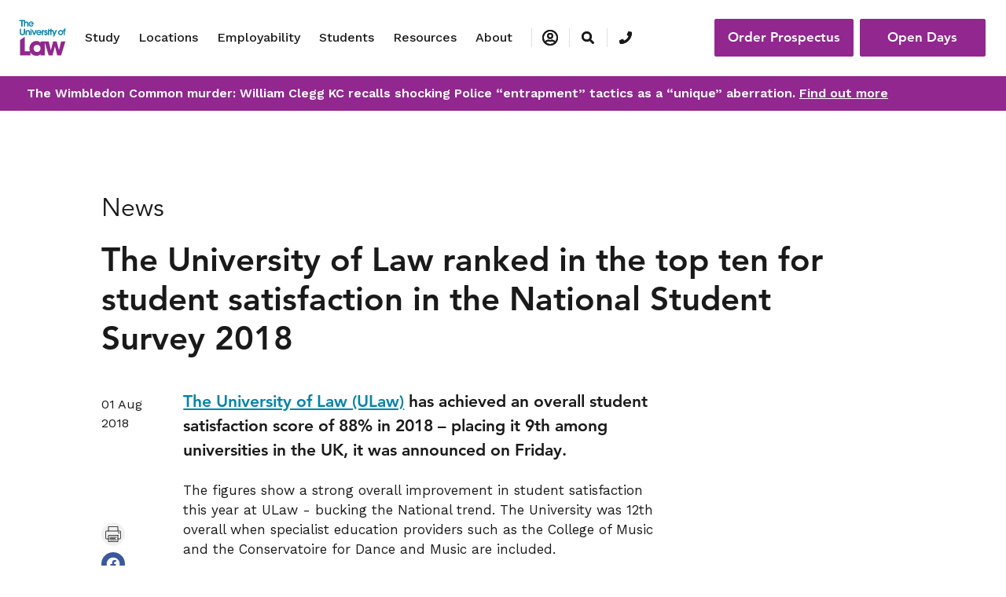

--- FILE ---
content_type: text/html; charset=utf-8
request_url: https://www.law.ac.uk/about/press-releases/the-university-of-law-ranked-in-the-top-ten-for-student-satisfaction-in-the-national-student-survey-2018/
body_size: 11248
content:

<!DOCTYPE html>
<html lang="en">
<head>
    <meta http-equiv="X-UA-Compatible" content="IE=edge" />
    <link rel="preconnect" href="https://vimeo.com/" />
    <link rel="preconnect" href="https://cdn.cookielaw.org" />
    <script src="/cdn-cgi/scripts/7d0fa10a/cloudflare-static/rocket-loader.min.js" data-cf-settings="ee23862489b480a7e604dba3-|49"></script><link rel="preload" as="style" onload="this.rel = 'stylesheet'" href='https://fonts.googleapis.com/css?family=Work+Sans:400,500,600&display=swap' />
    <link rel="preload" as="font" type="font/woff2" crossorigin="anonymous" href="/assets/fonts/1475508/065a6b14-b2cc-446e-9428-271c570df0d9.woff2" />
    <link rel="preload" as="font" type="font/woff2" crossorigin="anonymous" href="/assets/fonts/1475544/d513e15e-8f35-4129-ad05-481815e52625.woff2" />
    <link rel="stylesheet" href="/css/main.css?v=0.1.90">
    <link rel="stylesheet" href="/css/custom.css?v=0.1.90">
    <meta name="description" content="The University of Law has achieved an overall student satisfaction score of 88% in 2018 – placing it 9th among universities in the UK.">
        <link rel="canonical" href="https://www.law.ac.uk/about/press-releases/the-university-of-law-ranked-in-the-top-ten-for-student-satisfaction-in-the-national-student-survey-2018/" />
    <meta name="viewport" content="width=device-width,initial-scale=1">
    <title>Student satisfaction in 2018 | ULaw ranked in the top ten</title>
    <link rel="apple-touch-icon" sizes="57x57" href="/favicon/apple-icon-57x57.png">
    <link rel="apple-touch-icon" sizes="60x60" href="/favicon/apple-icon-60x60.png">
    <link rel="apple-touch-icon" sizes="72x72" href="/favicon/apple-icon-72x72.png">
    <link rel="apple-touch-icon" sizes="76x76" href="/favicon/apple-icon-76x76.png">
    <link rel="apple-touch-icon" sizes="114x114" href="/favicon/apple-icon-114x114.png">
    <link rel="apple-touch-icon" sizes="120x120" href="/favicon/apple-icon-120x120.png">
    <link rel="apple-touch-icon" sizes="144x144" href="/favicon/apple-icon-144x144.png">
    <link rel="apple-touch-icon" sizes="152x152" href="/favicon/apple-icon-152x152.png">
    <link rel="apple-touch-icon" sizes="180x180" href="/favicon/apple-icon-180x180.png">
    <link rel="icon" type="image/png" sizes="192x192" href="/favicon/android-icon-192x192.png">
    <link rel="icon" type="image/png" sizes="32x32" href="/favicon/favicon-32x32.png">
    <link rel="icon" type="image/png" sizes="96x96" href="/favicon/favicon-96x96.png">
    <link rel="icon" type="image/png" sizes="16x16" href="/favicon/favicon-16x16.png">
    <link rel="manifest" href="/favicon/manifest.json">
    <meta name="msapplication-TileColor" content="#ffffff">
    <meta name="msapplication-TileImage" content="/favicon/ms-icon-144x144.png">
    <meta name="theme-color" content="#ffffff">
    

                <script type="application/ld+json">
                            {"mainEntityOfPage":{"@id":"https://www.law.ac.uk/about/press-releases/the-university-of-law-ranked-in-the-top-ten-for-student-satisfaction-in-the-national-student-survey-2018/","@type":"WebPage"},"headline":"The University of Law ranked in the top ten for student satisfaction in the National Student Survey 2018","description":"The University of Law has achieved an overall student satisfaction score of 88% in 2018 – placing it 9th among universities in the UK.","author":{"name":"University of Law","@type":"Organization"},"publisher":{"logo":{"url":"https://www.law.ac.uk/assets/img/navigation/ulaw-logo.svg","@type":"ImageObject"},"name":"University of Law","@type":"Organization"},"datePublished":"2018-08-01","dateModified":"2019-08-21","@context":"https://schema.org","@type":"NewsArticle"}
                </script>
                <script type="application/ld+json">
                            {"itemListElement":[{"position":1,"name":"Home","item":"https://www.law.ac.uk/","@type":"ListItem"},{"position":2,"name":"About","item":"https://www.law.ac.uk/about/","@type":"ListItem"},{"position":3,"name":"Press Releases","item":"https://www.law.ac.uk/about/press-releases/","@type":"ListItem"},{"position":4,"name":"The University of Law ranked in the top ten for student satisfaction in the National Student Survey 2018","item":"https://www.law.ac.uk/about/press-releases/the-university-of-law-ranked-in-the-top-ten-for-student-satisfaction-in-the-national-student-survey-2018/","@type":"ListItem"}],"@context":"https://schema.org","@type":"BreadcrumbList"}
                </script>


    

    <script src="https://code.jquery.com/jquery-3.5.1.min.js" integrity="sha256-9/aliU8dGd2tb6OSsuzixeV4y/faTqgFtohetphbbj0=" crossorigin="anonymous" defer type="ee23862489b480a7e604dba3-text/javascript"></script>
            <!-- Cookie Consent Notice -->
            <script src="https://cdn.cookielaw.org/scripttemplates/otSDKStub.js" type="ee23862489b480a7e604dba3-text/javascript" charset="UTF-8" data-domain-script="a21fd0ae-d07e-45ae-99f4-192bfcb30430" defer></script>
            <script type="ee23862489b480a7e604dba3-text/javascript">
                function OptanonWrapper() { }
            </script>

    
    <script type="text/plain" class="optanon-category-C0004">
        (function (i, n, f, t, y, x, z) {
            y = i._its = function () { return y.queue.push(arguments) }; y.version = '2.0'; y.queue = []; z = n.createElement(f); z.async = !0; z.src = t; x = n.getElementsByTagName(f)[0]; x.parentNode.insertBefore(z, x)
        })(window, document, 'script', 'https://script.infinity-tracking.com/infinitytrack.js?i=18332');
        window._its('init', '18332');
        window._its('track');
    </script>
    <script src="/js/app.js?v=0.1.90" defer type="ee23862489b480a7e604dba3-text/javascript"></script>
</head>
<body class="pressreleasepage">
        <!-- Google Tag Manager (noscript) -->
        <noscript>
            <iframe src="https://www.googletagmanager.com/ns.html?id=GTM-TGFBGLM"
                    height="0" width="0" style="display:none;visibility:hidden"></iframe>
        </noscript>
        <!-- End Google Tag Manager (noscript) -->




<section class="navigation navigation--main bg-color--ulaw-white">
    <div class="container-fluid">
        <nav class="navbar navbar-expand-lg bg-color--ulaw-white" data-nav-root>
            <!-- logo section -->
            <a class="navbar-brand" href="/" data-brand>
                <img src="/assets/img/navigation/ulaw-logo.svg" alt="logo">
            </a>
            <div class="nav-buttons--action d-flex">
                <button class="navbar-toggler navbar-toggler--search-mobile mr-2" type="button" aria-label="Nav search" data-trigger data-class-to-trigger="nav-search--visible" data-target="html">
                    <i class="fas fa-search"></i>
                </button>
                <button class="navbar-toggler collapsed" type="button" data-toggle="collapse" data-target="#nav-links" aria-controls="nav-links" aria-expanded="false" aria-label="Toggle navigation">
                    Menu <i class="fas fa-bars ml-2"></i>
                </button>
            </div>
            <div class="collapse navbar-collapse position-relative" id="nav-links" data-nav>
                <!-- menu option -->
                <ul class="navbar-nav" data-piority-nav>
                        <li class="nav-item collapsed" data-priority-item data-overlay-toggler data-toggle="collapse" data-target="#nav-study" aria-expanded="false">
                            <a class="nav-link" href="/study/ ">Study</a><!-- secondary nav -->
<div class="nav-dropdown row collapse nav-dropdown--promo" id="nav-study">
    <div class="nav-dropdown__left">
        <div class="block  menulistblock  ">    <div class="nav-dropdown__title">Study with us</div>
    <ul>
            <li><a href="/study/undergraduate/">Undergraduate Courses</a></li>
            <li><a href="/study/postgraduate/">Postgraduate Courses</a></li>
            <li><a href="/study/postgraduate/sqe/">SQE Courses</a></li>
            <li><a href="/study/online/">Online Courses</a></li>
            <li><a href="/study/undergraduate/course-fees-and-funding/">Undergraduate Fees and Funding</a></li>
            <li><a href="/study/postgraduate/course-fees-and-funding/">Postgraduate Fees and Funding</a></li>
            <li><a href="/study/scholarships-bursaries/">Scholarships and Bursaries</a></li>
            <li><a href="/study/study-modes/">Study Modes</a></li>
            <li><a href="/study/legal-training/">Professional Legal Training</a></li>
            <li><a href="/study/apprenticeships/">Apprenticeships</a></li>
            <li><a href="/study/higher-rights-of-audience-assessment/">Higher Rights Assessment</a></li>
            <li><a href="/study/postgraduate/continue-your-studies/">Continuing Your Studies</a></li>
    </ul>
       </div>

        <div class="nav-dropdown__sublink">

    <a href="/study/" class="btn--link btn--black" title="Go to Study" role="button"><span>Go to Study</span> <i class="arrow"></i></a>

        </div>
    </div>
        <div class="nav-dropdown__right">
            <div class="block  menupromoblock  "><ul></ul>
<div class="nav-dropdown__promo">
        <img src="/globalassets/01.-global-assets/08.-headerfooter/header_20250319_open-days-promo_cont-hb.jpg?width=424&amp;format=webp" alt="Open Days" title="Open Days" class="content-push__image img-fluid" />

    <p><a href="/open-days/">Open Days</a></p>
<p>&nbsp;</p>
<p><a href="/law-and-more/">Law and so much more</a></p>
<p>&nbsp;</p>
<p><a href="/study/business/">Discover more about our Business School</a></p>
<p>&nbsp;</p>
<p><a href="/study/psychology/">Discover our Psychology courses</a></p>
<p>&nbsp;</p>
</div>
<div class="nav-dropdown__sublink">
</div></div>
        </div>
</div>



                        </li>
                        <li class="nav-item collapsed" data-priority-item data-overlay-toggler data-toggle="collapse" data-target="#nav-locations" aria-expanded="false">
                            <a class="nav-link" href="/locations/ ">Locations</a><!-- secondary nav -->


<div class="nav-dropdown row collapse" id="nav-locations">
    <div class="nav-dropdown__left">
            <div class="block  menulistblock  ">    <div class="nav-dropdown__title">Campuses</div>
    <ul>
            <li><a href="/locations/birmingham/">Birmingham</a></li>
            <li><a href="/locations/bristol/">Bristol</a></li>
            <li><a href="/locations/leeds/">Leeds</a></li>
            <li><a href="/locations/london/">London</a></li>
            <li><a href="/locations/manchester/">Manchester</a></li>
            <li><a href="/locations/nottingham/">Nottingham</a></li>
            <li><a href="/locations/online/">ULaw Online</a></li>
            <li><a href="/locations/hong-kong/">Hong Kong</a></li>
    </ul>
       </div>
        
        <div class="nav-dropdown__sublink">
    <a href="/locations/" class="btn--link btn--black" title="View all locations" role="button"><span>View all locations</span> <i class="fas fa-arrow-right"></i></a>
        </div>
    </div>
    <div class="nav-dropdown__right">
        <div class="block  menulistblock  ">    <div class="nav-dropdown__title">ULaw@</div>
    <ul>
            <li><a href="/locations/berlin/">GISMA Business School Berlin</a></li>
            <li><a href="/locations/newcastle/">Newcastle University</a></li>
            <li><a href="/locations/oxford/">Oxford Brookes University</a></li>
            <li><a href="/locations/egham/">Royal Holloway</a></li>
            <li><a href="/locations/hamburg/">The University of Europe for Applied Sciences (UE)</a></li>
            <li><a href="/locations/chester/">University of Chester</a></li>
            <li><a href="/locations/norwich/">University of East Anglia</a></li>
            <li><a href="/locations/exeter/">University of Exeter</a></li>
            <li><a href="/locations/hull/">University of Hull</a></li>
            <li><a href="/locations/liverpool/">University of Liverpool</a></li>
            <li><a href="/locations/reading/">University of Reading</a></li>
            <li><a href="/locations/sheffield/">University of Sheffield</a></li>
            <li><a href="/locations/southampton/">University of Southampton</a></li>
    </ul>
       </div>

        <div class="nav-dropdown__sublink">
        </div>
    </div>
</div>

                        </li>
                        <li class="nav-item collapsed" data-priority-item data-overlay-toggler data-toggle="collapse" data-target="#nav-employability" aria-expanded="false">
                            <a class="nav-link" href="/employability/ ">Employability</a><!-- secondary nav -->
<div class="nav-dropdown row collapse nav-dropdown--promo" id="nav-employability">
    <div class="nav-dropdown__left">
        <div class="block  menulistblock  ">    <div class="nav-dropdown__title">Careers and Employability</div>
    <ul>
            <li><a href="/employability/support-for-students/">Support for Students</a></li>
            <li><a href="/employability/support-for-alumni/">Support for Alumni</a></li>
            <li><a href="/employability/support-for-employers/">Support for Employers</a></li>
            <li><a href="/employability/employment-promise/">Our Employment Promise</a></li>
    </ul>
       </div>

        <div class="nav-dropdown__sublink">

    <a href="/employability/" class="btn--link btn--black" title="Go to Employability" role="button"><span>Go to Employability</span> <i class="arrow"></i></a>

        </div>
    </div>
        <div class="nav-dropdown__right">
            <div class="block  menupromoblock  "><ul></ul>
<div class="nav-dropdown__promo">
        <img src="/globalassets/01.-global-assets/08.-headerfooter/header_20200206_career_promo_cont-hb.jpg?width=424&amp;format=webp" alt="Students working together" title="Career pathway selector" class="content-push__image img-fluid" />

    <p>Try our new Career Finder tool.<strong><br /></strong></p>
<p>&nbsp;</p>
</div>
<div class="nav-dropdown__sublink">
    <a href="/employability/career-finder/" class="btn--link btn--purple" role="button"><span>Find your career</span> <i class="fas fa-arrow-right"></i></a>
</div></div>
        </div>
</div>



                        </li>
                        <li class="nav-item collapsed" data-priority-item data-overlay-toggler data-toggle="collapse" data-target="#nav-students" aria-expanded="false">
                            <a class="nav-link" href="/students/ ">Students</a><!-- secondary nav -->
<div class="nav-dropdown row collapse nav-dropdown--promo" id="nav-students">
    <div class="nav-dropdown__left">
        <div class="block  menulistblock  ">    <div class="nav-dropdown__title">Student Services</div>
    <ul>
            <li><a href="/students/support/">Student Support</a></li>
            <li><a href="/students/cost-of-living/">Financial Support</a></li>
            <li><a href="/students/accommodation/">Accommodation</a></li>
            <li><a href="/students/international/">International Students</a></li>
            <li><a href="/students/student-life/">Student Life</a></li>
            <li><a href="/students/unibuddy/">Chat to a Current Student</a></li>
            <li><a href="/graduation/">Graduation</a></li>
            <li><a href="/open-days/">Open Days</a></li>
    </ul>
       </div>

        <div class="nav-dropdown__sublink">

    <a href="/students/" class="btn--link btn--black" title="Go to Students" role="button"><span>Go to Students</span> <i class="arrow"></i></a>

        </div>
    </div>
        <div class="nav-dropdown__right">
            <div class="block  menupromoblock  "><ul></ul>
<div class="nav-dropdown__promo">
        <img src="/globalassets/01.-global-assets/08.-headerfooter/header_20200206_international-students_promo_cont-hb.jpg?width=424&amp;format=webp" alt="International student looking at smart phone" title="International support" class="content-push__image img-fluid" />

    <p>Moving to a new country can be daunting. We make sure you feel welcome.<strong><br /></strong></p>
<p>&nbsp;</p>
</div>
<div class="nav-dropdown__sublink">
    <a href="/students/international/" class="btn--link btn--purple" title="International support" role="button"><span>International support</span> <i class="fas fa-arrow-right"></i></a>
</div></div>
        </div>
</div>



                        </li>
                        <li class="nav-item collapsed" data-priority-item data-overlay-toggler data-toggle="collapse" data-target="#nav-resources" aria-expanded="false">
                            <a class="nav-link" href="/resources/ ">Resources</a><!-- secondary nav -->
<div class="nav-dropdown row collapse nav-dropdown--promo" id="nav-resources">
    <div class="nav-dropdown__left">
        <div class="block  menulistblock  ">    <ul>
            <li><a href="/resources/blog/">Our Blog</a></li>
            <li><a href="/resources/information-for-parents-and-guardians/">Information for Parents and Guardians</a></li>
            <li><a href="/resources/podcasts/">Podcasts</a></li>
            <li><a href="/prospectus/">Prospectus</a></li>
            <li><a href="/resources/schools-and-colleges/">Schools and Colleges</a></li>
            <li><a href="/ultra/">Tech Research Academy</a></li>
            <li><a href="/about/quality-of-teaching/">Quality of Teaching</a></li>
            <li><a href="/resources/verdict/">Verdict Magazine</a></li>
    </ul>
       </div>

        <div class="nav-dropdown__sublink">

    <a href="/resources/" class="btn--link btn--black" title="Go to Resources" role="button"><span>Go to Resources</span> <i class="arrow"></i></a>

        </div>
    </div>
        <div class="nav-dropdown__right">
            <div class="block  menupromoblock  "><ul></ul>
<div class="nav-dropdown__promo">
        <img src="/globalassets/01.-global-assets/08.-headerfooter/header_20200206_career_promo_cont-hb.jpg?width=424&amp;format=webp" alt="Students working together" title="Career pathway selector" class="content-push__image img-fluid" />

    <p>Try our new career pathway selector<strong>.<br /></strong></p>
<p>&nbsp;</p>
</div>
<div class="nav-dropdown__sublink">
    <a href="/employability/career-finder/" class="btn--link btn--purple" role="button"><span>Find your career</span> <i class="fas fa-arrow-right"></i></a>
</div></div>
        </div>
</div>



                        </li>
                        <li class="nav-item collapsed" data-priority-item data-overlay-toggler data-toggle="collapse" data-target="#nav-about" aria-expanded="false">
                            <a class="nav-link" href="/about/ ">About</a><!-- secondary nav -->
<div class="nav-dropdown row collapse nav-dropdown--promo" id="nav-about">
    <div class="nav-dropdown__left">
        <div class="block  menulistblock  ">    <ul>
            <li><a href="/about/alumni/">Alumni</a></li>
            <li><a href="/about/diversity-and-inclusion/">Equality, Diversity and Inclusion</a></li>
            <li><a href="/about/management-and-governance/">Governance</a></li>
            <li><a href="/students/support/preventing-and-addressing-harassment-and-sexual-misconduct/">Harassment and Sexual Misconduct</a></li>
            <li><a href="/about/history-and-heritage/">History and Heritage</a></li>
            <li><a href="https://careers.law.ac.uk/">Job Vacancies</a></li>
            <li><a href="/about/press-releases/">Media Centre</a></li>
            <li><a href="/about/our-advisory-boards/">Our Advisory Boards</a></li>
            <li><a href="/about/academic-model/">Pedagogy With Purpose</a></li>
            <li><a href="/about/sustainability/">Sustainability</a></li>
    </ul>
       </div>

        <div class="nav-dropdown__sublink">

    <a href="/about/" class="btn--link btn--black" title="Go to about" role="button"><span>Go to About</span> <i class="arrow"></i></a>

        </div>
    </div>
        <div class="nav-dropdown__right">
            <div class="block  menupromoblock  "><ul></ul>
<div class="nav-dropdown__promo">
        <img src="/globalassets/01.-global-assets/08.-headerfooter/header_20250331_sqe_promo_cont-hb.jpg?width=424&amp;format=webp" alt="SQE" title="SQE" class="content-push__image img-fluid" />

    <p class="image-header__title">Understanding the SQE and what it means for me.</p>
<p class="image-header__title">&nbsp;</p>
</div>
<div class="nav-dropdown__sublink">
    <a href="/study/postgraduate/sqe/" class="btn--link btn--purple" role="button"><span>Discover more</span> <i class="fas fa-arrow-right"></i></a>
</div></div>
        </div>
</div>



                        </li>
                </ul>
                <ul class="navbar-nav" data-secondary-nav>
                    <li class="nav-item nav-item--more d-none" data-nav-more data-overlay-toggler>
                        <div class="nav-link collapsed"><span>More</span><i class="fas fa-chevron-down ml-1"></i></div>
                        <ul class="nav-dropdown nav-dropdown--more" data-nav-more-drop></ul>
                    </li>
                    <li class="nav-item nav-item--login collapsed" data-toggle="collapse" data-target="#nav-login" data-nav-login data-overlay-toggler>
                        <div class="nav-link collapsed">
                            <span class="d-block d-lg-none">Login</span>
                            <i class="d-none d-lg-block far fa-user-circle"></i>
                        </div>
                        <div class="nav-dropdown nav-dropdown--single collapse" id="nav-login">
                            <div class="nav-dropdown__single">
                                <ul>
                                            <li><a href="https://cc.law.ac.uk/Personal/Authentication/Login.aspx?ReturnUrl=%2fPersonal%2f">Personal Login</a></li>
                                            <li><a href="https://law.accessplanit.com/accessplan/startpage.aspx?redirecturl=%2faccessplan%2fADK%2fFrameworks%2fSBAdmin2%2fDefault.aspx">Professional Development Login</a></li>
                                            <li><a href="https://elite.law.ac.uk/">ELITE</a></li>
                                            <li><a href="https://mail.office365.com/">University E-Mail</a></li>
                                </ul>
                                <div class="nav-dropdown__sublink"></div>
                            </div>
                        </div>
                    </li>
                    <li class="nav-item nav-item--search collapsed d-none d-lg-block" data-nav-search>
                        <div class="nav-link" aria-label="Nav search" data-trigger data-class-to-trigger="nav-search--visible" data-target="html">
                            <i class="fas fa-search"></i>
                        </div>
                    </li>
                    <li class="nav-item nav-item--phone collapsed" data-nav-phone data-overlay-toggler>
                            <div class="nav-link">
                                <i class="fas fa-phone mr-1"></i>
                                <div class="d-inline d-lg-none d-xxl-block ml-2" data-nav-phone-number>
                                        <a href="tel:+44(0)1483216000">
                                            <u>+44 (0)1483 216 000</u>
                                        </a>
                                </div>
                            </div>
                            <div class="nav-dropdown nav-dropdown--phone d-none d-lg-block" id="">
                                <div class="nav-dropdown__phone">
                                    <span clas="small-font">Talk to us</span>
                                    <i class="fas fa-phone mr-1 ml-1"></i>
                                    <span class="font-weight--semibold">
                                            <a href="tel:+44(0)1483216000">
                                                <u>+44 (0)1483 216 000</u>
                                            </a>
                                    </span>
                                </div>
                            </div>
                    </li>
                </ul><!-- menu option ends-->
            </div>
            <div class="nav-buttons--link" data-navbar-buttons>
                <div data-nav-phone-mobile></div>
                    <div class="nav-buttons--link-primary">
                            <a class="btn-primary btn--purple mr-lg-2" href="/prospectus/" role="button">Order Prospectus</a><a class="btn-primary btn--purple mt-1 mt-lg-0" href="/open-days/" role="button">Open Days</a>
                    </div>
            </div>
        </nav>
    </div>
    <div class="nav-search">
        <div class="nav-search__content">
            <div class="container-fluid container-fluid--wide">
                <div class="nav-search__top">
                    <a class="navbar-brand" href="/" data-brand><img src="/assets/img/navigation/ulaw-logo.svg" alt="logo"></a>
                    <div class="nav-search__close" data-trigger data-class-to-trigger="nav-search--visible" data-target="html"><span>Close</span> <i class="fal fa-times ml-2"></i></div>
                </div>
            </div>
            <div class="container-fluid">
                <div class="nav-search__bottom py-medium">
                    <div class="row">
                        <div class="col-lg-10 offset-lg-1">
                            <form class="form" method="get" action="/search-page/">
                                <div class="form-group"><label for="navSearchInput">Search</label> <input type="text" class="form-control" id="navSearchInput" name="navSearchInput" placeholder='Try "LPC"'></div><button type="submit" value="index" class="btn btn-primary btn--purple ml-3"><i class="fas fa-search"></i></button>
                            </form>
                        </div>
                    </div>
                </div>
            </div>
        </div>
    </div>
</section>
<div class="nav-overlay" data-navigation-overlay></div>

<div style="background-color:#91278f;color:white; padding:10px">
    <div class="container-fluid">
        <div class="row col-lg-12">
            <strong>The Wimbledon Common murder: William Clegg KC recalls shocking Police “entrapment” tactics as a “unique” aberration.&nbsp;<a style="color:#fff; text-decoration:underline" href="https://www.law.ac.uk/about/press-releases/inside-the-case-william-clegg/" >Find out more</a></strong>
        </div>
    </div>
</div>






    <div class="main">
        




<header class="image-header image-header--no-image">
    <div class="container-fluid">
        <div class="row">
            <div class="col-12 col-md-10 col-lg-9 offset-md-1">
                <div class="image-header__text">
                    <h4 class="image-header__tag">News</h4>
                    <h1 class="image-header__title">The University of Law ranked in the top ten for student satisfaction in the National Student Survey 2018</h1>
                </div>
            </div>
        </div>
    </div>
</header>


<article class="article container-fluid">
    <section>
        <div class="row">
            <div class="col-lg-12 col-xl-1 offset-md-1 d-sm-flex d-xl-block mb-4">
                <!-- date & time optional to remove -->
                <div class="article__date-time mt-md-2">
                    <section>
                        <div>01 Aug 2018</div>
                    </section>
                </div><!-- date & time end -->
                <!-- social optional to remove -->
                    <div class="share share--vertical">
                        <div class="share--print" onclick="if (!window.__cfRLUnblockHandlers) return false; window.print()" data-cf-modified-ee23862489b480a7e604dba3-=""><img src="/assets/img/icons/black/print.svg" alt="Print"></div>
                        <a class="share--facebook" href="https://www.facebook.com/sharer/sharer.php?u=https%3a%2f%2fwww.law.ac.uk%2fabout%2fpress-releases%2fthe-university-of-law-ranked-in-the-top-ten-for-student-satisfaction-in-the-national-student-survey-2018%2f&display=popup&ref=plugin&src=share_button" onclick="if (!window.__cfRLUnblockHandlers) return false; return !window.open(this.href, 'Facebook', 'width=640,height=580')" target="_blank" title="Share on Facebook" data-cf-modified-ee23862489b480a7e604dba3-=""><img src="/assets/img/icons/white/facebook.svg" alt="Facebook"></a>
                        <a class="share--twitter" href="https://twitter.com/share?url=https%3a%2f%2fwww.law.ac.uk%2fabout%2fpress-releases%2fthe-university-of-law-ranked-in-the-top-ten-for-student-satisfaction-in-the-national-student-survey-2018%2f" onclick="if (!window.__cfRLUnblockHandlers) return false; window.open(this.href, 'Twitter', 'width=640,height=580')" target="_blank" title="Share on X" data-cf-modified-ee23862489b480a7e604dba3-=""><img src="/assets/img/icons/white/x.svg" alt="X"></a>
                        <a class="share--share" href="/cdn-cgi/l/email-protection#[base64]" title="Share via email link"><img src="/assets/img/icons/white/share.svg" alt="Share"></a>
                    </div>
            </div>
            <div class="col-md-10 col-lg-8 col-xl-6 offset-md-1 offset-xl-0">
                <!-- article__intro optional to remove -->
                <div class="article__intro">
                    <p><a href="/">The University of Law (ULaw)</a> has achieved an overall student satisfaction score of 88% in 2018 &ndash; placing it 9th among universities in the UK, it was announced on Friday.</p>
                </div><!-- article__intro optional to remove -->
                <div class="row">
                    <div class="col-12">
                        

<p>The figures show a strong overall improvement in student satisfaction this year at ULaw - bucking the National trend. The University was 12th overall when specialist education providers such as the College of Music and the Conservatoire for Dance and Music are included.</p>
<p>Taking action on student feedback over the last year has led to the University improving its NSS results across a range of key areas including teaching quality, academic support, organisation and management and the Student Voice.</p>
<p>The University was ranked in the top five of all Universities for explaining work to students, intellectually stimulating courses, contacting tutors when necessary, general advice and guidance and for running well-organised courses.</p>
<p>Professor Andrea Nollent, Vice-Chancellor and Chief Executive Officer of ULaw, said: &ldquo;At The University of Law we place huge value on student feedback and so we are naturally very pleased with this result. We constantly endeavour to provide high quality teaching that is focused on employability and ultimately equips our students with the skills they need to secure successful careers.</p>
<p>&ldquo;This result is testament to the efforts of our highly skilled and enthusiastic staff. They use their practical legal experience to deliver dynamic teaching that our students clearly value and enjoy."</p>
<p>Aimed at final-year undergraduates, the National Student Survey (NSS) is a widely recognised authoritative annual survey, that gathers opinions from students about their time in higher education; asking for honest feedback about what it has been like to study on their course, at their chosen institution.</p>
<p>The National Student Survey is commissioned by the Office for Students or OfS (formerly the Higher Education Funding Council for England or HEFCE) and has 27 questions relating to eight aspects of the student experience.</p>
<p>The 2018 NSS was open from 8 January to 30 April and collected anonymous responses from nearly three million students at 357 eligible institutions.</p>
<p>The results of the survey, conducted by Ipsos MORI, provide valuable information for prospective students, and help universities and colleges to further improve the education they provide.</p>
           

                    </div>
                    <!--col-md-10 ends-->
                </div>
                <!--row ends-->
            </div>
            <!--col-md-8 ends-->
        </div>
        <!--row ends-->
    </section>
</article>


    </div>


        <footer class="footer border-top pt-5">
            <div class="container-fluid">
                <div class="row footer__menu">
                    <div class="col-12 col-lg-2 offset-lg-1"><img class="footer__logo" src="/assets/img/navigation/ulaw-logo.svg" alt="logo"></div>
                    <div class="footer__social col-12 col-md-3 col-lg-2 mb-3">
                        <h5 class="font-weight--semibold text-small">Social</h5>
                        <ul class="list-unstyled text-small">
                                <li><a class="" href="https://www.instagram.com/u_law/"><img src="/assets/img/icons/black/instagram.svg" alt="Instagram">Instagram</a></li>
                                                                                        <li><a class="" href="https://www.youtube.com/channel/UCmI9RTBcjSld6c-wbOG3KuQ"><img src="/assets/img/icons/black/youtube.svg" alt="Youtube">YouTube</a></li>
                                                            <li><a class="" href="https://www.facebook.com/UniversityOfLaw/"><img src="/assets/img/icons/black/facebook.svg" alt="Facebook">Facebook</a></li>
                                                            <li><a class="" href="https://www.linkedin.com/school/the-university-of-law/"><img src="/assets/img/icons/black/linkedin.svg" alt="LinkedIn">Linkedin</a></li>
                                                            <li><a class="" href="https://www.tiktok.com/@theuniversityoflaw"><img src="/assets/img/icons/black/tiktok.svg" alt="TikTok">TikTok</a></li>
                        </ul>
                    </div>
                    <div class="footer__legals col-12 col-md-3 col-lg-2 mb-3">
                        <h5 class="font-weight--semibold text-small">Quick links</h5>
                        
                            <ul class="list-unstyled">
                                    <li class="">
                                        <a href="/about/contact/">Departmental Contacts</a>
                                    </li>
                                    <li class="">
                                        <a href="/legal/">Website Terms and Conditions</a>
                                    </li>
                                    <li class="">
                                        <a href="/student-terms-and-conditions/">Student Terms and Conditions</a>
                                    </li>
                                    <li class="">
                                        <a href="/about/legal-advice-for-the-public/">Legal Advice for the Public</a>
                                    </li>
                                    <li class="">
                                        <a href="/policies/">University Policies</a>
                                    </li>
                                    <li class="">
                                        <a href="/globalassets/13.-media--doc-repo/06.-about/pdf_about_strategic-plan.pdf">Our Strategic Plan</a>
                                    </li>
                                    <li class="">
                                        <a href="/about/finance-related-strategies-reports-and-statements/">Financial Statements</a>
                                    </li>
                                    <li class="">
                                        <a href="/legal/accessibility-statement/">Accessibility Statement</a>
                                    </li>
                                    <li class="">
                                        <a href="/globalassets/13.-media--doc-repo/08.-policies/pdf_policies_privacy-policy.pdf">Privacy Notice</a>
                                    </li>
                                    <li class="">
                                        <a href="/globalassets/13.-media--doc-repo/09.-legal/pdf_legal_anti-semitism-statement.pdf">Antisemitism Statement</a>
                                    </li>
                                    <li class="">
                                        <a href="/globalassets/13.-media--doc-repo/09.-legal/pdf_legal_modern-slavery-statement.pdf">Modern Slavery Statement</a>
                                    </li>
                                    <li class="">
                                        <a href="https://venuehire.law.ac.uk/">Room Hire</a>
                                    </li>
                                    <li class="">
                                        <a href="https://careers.law.ac.uk/">Job Vacancies</a>
                                    </li>
                            </ul>
                    </div>
                    <div class="col-12 col-md-6 col-lg-4 mb-3">
                        <div class="row">
                            <div class="col-12 col-md-12">
                                <h5 class="font-weight--semibold">Contact</h5>
                            </div>
                        </div>
                        <div class="row">
                            <div class="col-12 col-md-6">
                                <ul class="list-unstyled text-small">
                                        <li class="font-weight--semibold">UK</li>
                                                                            <li><a href="/cdn-cgi/l/email-protection#becdcacbdac7fed2dfc990dfdd90cbd5"><span class="__cf_email__" data-cfemail="afdcdbdacbd6efc3ced881cecc81dac4">[email&#160;protected]</span></a></li>
                                                                                <li><a href="tel:0800289997">0800 289 997</a></li>
                                </ul>
                            </div>
                            <div class="col-12 col-md-6">
                                <ul class="list-unstyled text-small">
                                        <li class="font-weight--semibold">International</li>
                                                                            <li><a href="/cdn-cgi/l/email-protection#daa9aeafbea39ab6bbadf4bbb9f4afb1"><span class="__cf_email__" data-cfemail="285b5c5d4c516844495f06494b065d43">[email&#160;protected]</span></a></li>
                                                                                <li><a href="tel:+441483216000">+44 (0) 1483 216 000</a></li>
                                </ul>
                            </div>
                        </div>
                    </div>
                </div>
                <div class="row mb-4">
                    <div class="footer__copyright col-12 col-lg-8 offset-lg-3 order-2 order-md-1 pt-3 pb-md-3"><p>&copy; 2026 <a href="/about/our-companies/">The University of Law</a>. All rights reserved.</p></div>
                    <div class="footer__cookies col-12 col-lg-8 offset-lg-3 order-1 order-md-2 pb-3 pt-md-3">
                        <div class="row align-items-center">
                            <div class="col col-12 col-md-6 order-2 order-md-1">
                                <!-- OneTrust Cookies Settings button start --> <a class="optanon-show-settings">Cookie Settings</a><!-- OneTrust Cookies Settings button end -->
                            </div>
                            <div class="col col-12 col-md-6 order-1 order-md-2 text-md-right">
                            </div>
                        </div>
                    </div>
                </div>
            </div>
        </footer>


    <script data-cfasync="false" src="/cdn-cgi/scripts/5c5dd728/cloudflare-static/email-decode.min.js"></script><script type="ee23862489b480a7e604dba3-text/javascript" src="https://dl.episerver.net/13.6.1/epi-util/find.js"></script>
<script type="ee23862489b480a7e604dba3-text/javascript">
if(FindApi){var api = new FindApi();api.setApplicationUrl('/');api.setServiceApiBaseUrl('/find_v2/');api.processEventFromCurrentUri();api.bindWindowEvents();api.bindAClickEvent();api.sendBufferedEvents();}
</script>

    <!-- Modal -->
    <div class="modal fade" id="modal-video" tabindex="-1" role="dialog" aria-labelledby="modal-video" aria-hidden="true">
        <button type="button" class="close" data-dismiss="modal" aria-label="Close"><span aria-hidden="true">&times;</span></button>
        <div class="modal-dialog" role="document">
            <div class="modal-content">
                <div style="padding:56.25% 0 0 0;position:relative;"><iframe src="" title="University of Law Video" style="position:absolute;top:0;left:0;width:100%;height:100%;" frameborder="0" allow="autoplay; fullscreen" allowfullscreen></iframe></div>
                
                <script type="ee23862489b480a7e604dba3-text/javascript" id="gtm-vimeo-tracking" defer>
                    !function (e, t, n) { "use strict"; if (!navigator.userAgent.match(/MSIE [678]\./gi)) { var r = function (e) { var n, r = (e = e || {}).name || "dataLayer", a = e.name || t.GoogleAnalyticsObject || "ga", c = { gtm: function (e, t) { n.push({ event: "vimeoTrack", attributes: { videoAction: e, videoName: t } }) }, cl: function (e, n) { t._gaq.push(["_trackEvent", "Videos", e, n]) }, ua: function (e, n) { t[a]("send", "event", "Videos", e, n) } }; switch (e.type) { case "gtm": n = t[r] = t[r] || []; break; case "ua": t[a] = t[a] || function () { (t[a].q = t[a].q || []).push(arguments) }, t[a].l = +new Date; break; case "cl": t._gaq = t._gaq || []; break; default: s(t[r]) ? a && !s(t[a]) ? e.type = "ua" : s(t._gaq) || s(t._gaq.push) || (e.type = "cl") : (e.type = "gtm", n = t[r] = t[r] || []) }return c[e.type] }((n = function (e) { e = function () { var e, t, n, r = [].slice.call(arguments), a = r.shift(); for (n = 0; n < r.length; n++)for (t in e = r[n]) a[t] = e[t]; return a }({}, { events: { Play: !0, Pause: !0, "Watch to End": !0 }, percentages: { each: [], every: [] } }, e), u(["each", "every"], function (n) { var r = e.percentages[n]; i(r) || (r = [r]), r && (e.percentages[n] = function (e, n) { if (Array.prototype.map_) return e.map.call(e, n); var r = []; return u(e, function (e, a, c) { r.push(n.call(t, e, a, c)) }), r }(r, Number)) }); var n = [].concat(e.percentages.each); e.percentages.every && u(e.percentages.every, function (e) { var t, r = 100 / e, a = []; for (t = 1; t < r; t++)a.push(e * t); n = n.concat(l(a, function (e) { return e > 0 && e < 100 })) }); var r = function (e, n, r) { if (Array.prototype.reduce) return e.reduce.call(e, n, r); var a, c, o = r; for (c = 0; c < e.length; c++)a = e[c], o = n.call(t, o, a, e, c); return o }(n, function (e, t) { return e[t + "%"] = t / 100, e }, {}); return e._track = { percentages: r }, e }(n)).syntax); "loading" !== e.readyState ? a() : e.addEventListener("DOMContentLoaded", a), e.addEventListener("load", a, !0) } function a() { var n, r = l(function (t) { i(t) || (t = [t]); return [].slice.call(e.querySelectorAll(t.join())) }("iframe"), c); r.length && (n = function () { u(r, o) }, s(t.Vimeo) ? function (t, n) { var r, a; r = e.getElementsByTagName("script")[0], (a = e.createElement("script")).onload = function () { n && (n(), a.onload = null) }, a.src = t, a.async = !0, r.parentNode.insertBefore(a, r) }("https://player.vimeo.com/api/player.js", n) : n()) } function c(e) { return e.src.indexOf("player.vimeo.com/video/") > -1 } function o(e) { if (!e.__vimeoTracked) { e.__vimeoTracked = !0; var t = new Vimeo.Player(e), a = n._track.percentages, c = { Play: "play", Pause: "pause", "Watch to End": "ended" }, o = {}; t.getVideoTitle().then(function (e) { u(["Play", "Pause", "Watch to End"], function (a) { n.events[a] && t.on(c[a], function () { r(a, e) }) }), a && t.on("timeupdate", function (t) { var n, c = t.percent; for (n in a) c >= a[n] && !o[n] && (o[n] = !0, r(n, e)) }) }) } } function i(e) { return Array.isArray_ ? Array.isArray_(e) : "[object Array]" === Object.prototype.toString.call(e) } function u(e, n) { if (Array.prototype.forEach_) return e.forEach.call(e, n); var r; for (r = 0; r < e.length; r++)n.call(t, e[r], r, e) } function l(e, n) { if (Array.prototype.filter) return e.filter.call(e, n); var r = []; return u(e, function (e, a, c) { n.call(t, e, a, c) && r.push(e) }), r } function s(e) { return void 0 === e } }(document, window, { events: { Play: !0, Pause: !0, "Watch to End": !0 }, percentages: { every: 25, each: [10, 90] } });
                </script>
            </div>
        </div>
    </div>

        <!-- Google Tag Manager -->
        <script async defer type="ee23862489b480a7e604dba3-text/javascript">
            // Defer the (many) gtag scripts
            setTimeout(function () {
                (function (w, d, s, l, i) {
                w[l] = w[l] || []; w[l].push({
                    'gtm.start':
                        new Date().getTime(), event: 'gtm.js'
                }); var f = d.getElementsByTagName(s)[0],
                    j = d.createElement(s), dl = l != 'dataLayer' ? '&l=' + l : ''; j.async = true; j.src =
                        'https://www.googletagmanager.com/gtm.js?id=' + i + dl; f.parentNode.insertBefore(j, f);
                })(window, document, 'script', 'dataLayer', 'GTM-TGFBGLM');
            }, 7000);
        </script>
        <!-- End Google Tag Manager -->
<script src="/cdn-cgi/scripts/7d0fa10a/cloudflare-static/rocket-loader.min.js" data-cf-settings="ee23862489b480a7e604dba3-|49" defer></script></body>
</html>


--- FILE ---
content_type: image/svg+xml
request_url: https://www.law.ac.uk/assets/img/icons/black/linkedin.svg
body_size: 144
content:
<?xml version="1.0" encoding="UTF-8"?>
<svg width="24px" height="24px" viewBox="0 0 24 24" version="1.1" xmlns="http://www.w3.org/2000/svg" xmlns:xlink="http://www.w3.org/1999/xlink">
    <title>LinkedIn</title>
    <g id="Page-1" stroke="none" stroke-width="1" fill="none" fill-rule="evenodd">
        <g id="LinkedIn">
            <rect id="Rectangle" x="0" y="0" width="24" height="24"></rect>
            <path d="M17.8333333,2 L6.16666667,2 C3.86583333,2 2,3.86583333 2,6.16666667 L2,17.8333333 C2,20.1341667 3.86583333,22 6.16666667,22 L17.8333333,22 C20.135,22 22,20.1341667 22,17.8333333 L22,6.16666667 C22,3.86583333 20.135,2 17.8333333,2 Z M8.66666667,17.8333333 L6.16666667,17.8333333 L6.16666667,8.66666667 L8.66666667,8.66666667 L8.66666667,17.8333333 Z M7.41666667,7.61 C6.61166667,7.61 5.95833333,6.95166667 5.95833333,6.14 C5.95833333,5.32833333 6.61166667,4.67 7.41666667,4.67 C8.22166667,4.67 8.875,5.32833333 8.875,6.14 C8.875,6.95166667 8.2225,7.61 7.41666667,7.61 Z M18.6666667,17.8333333 L16.1666667,17.8333333 L16.1666667,13.1633333 C16.1666667,10.3566667 12.8333333,10.5691667 12.8333333,13.1633333 L12.8333333,17.8333333 L10.3333333,17.8333333 L10.3333333,8.66666667 L12.8333333,8.66666667 L12.8333333,10.1375 C13.9966667,7.9825 18.6666667,7.82333333 18.6666667,12.2008333 L18.6666667,17.8333333 Z" id="Shape" fill="#000000" fill-rule="nonzero"></path>
        </g>
    </g>
</svg>

--- FILE ---
content_type: image/svg+xml
request_url: https://www.law.ac.uk/assets/img/icons/black/instagram.svg
body_size: 2033
content:
<?xml version="1.0" encoding="UTF-8"?>
<svg width="24px" height="24px" viewBox="0 0 24 24" version="1.1" xmlns="http://www.w3.org/2000/svg" xmlns:xlink="http://www.w3.org/1999/xlink">
    <title>Instagram</title>
    <g id="Page-1" stroke="none" stroke-width="1" fill="none" fill-rule="evenodd">
        <g id="Instagram">
            <rect id="Rectangle" x="0" y="0" width="24" height="24"></rect>
            <g id="Instagram_Glyph_Black" transform="translate(2, 2)" fill="#000000" fill-rule="nonzero">
                <path d="M5.8584755,0.0699383197 C4.79446473,0.120138828 4.06785738,0.289940546 3.43265095,0.539543072 C2.7752443,0.795745665 2.21803866,1.13954914 1.66363305,1.69595477 C1.10922744,2.25236041 0.767823985,2.80996605 0.513421411,3.46837271 C0.267218919,4.10497915 0.100417231,4.83218651 0.0534167558,5.89679729 C0.00641628014,6.96140806 -0.00398382511,7.30361152 0.00121622752,10.019239 C0.00641628014,12.7348665 0.0184164016,13.0752699 0.0700169238,14.1420807 C0.120817438,15.2058915 0.29001915,15.9322988 0.539621676,16.5677053 C0.796224273,17.2251119 1.13962775,17.7821176 1.69623338,18.3367232 C2.25283901,18.8913288 2.81004465,19.2319322 3.47005133,19.4867348 C4.10605777,19.7325373 4.83346513,19.900139 5.8978759,19.9467395 C6.96228667,19.9933399 7.30489014,20.00414 10.0197176,19.99894 C12.7345451,19.9937399 13.0763485,19.9817398 14.1429593,19.9311393 C15.2095701,19.8805388 15.9321774,19.7101371 16.5677839,19.4617346 C17.2251905,19.204532 17.7825962,18.8617285 18.3368018,18.3049229 C18.8910074,17.7481172 19.2322108,17.1901116 19.4864134,16.5313049 C19.7328159,15.8952985 19.9002176,15.1678911 19.9464181,14.1042803 C19.9930185,13.0368695 20.0040186,12.6960661 19.9988186,9.98083861 C19.9936185,7.26561114 19.9814184,6.92520769 19.9308179,5.8587969 C19.8802174,4.79238611 19.7108157,4.06817878 19.4614132,3.43237235 C19.2044106,2.77496569 18.8614071,2.21836006 18.3050015,1.66335444 C17.7485958,1.10834883 17.1901902,0.767345377 16.5315835,0.513742811 C15.8951771,0.267540319 15.1681697,0.0997386212 14.1037589,0.0537381557 C13.0393482,0.0077376902 12.6967447,-0.00406242921 9.98091722,0.00113762341 C7.26508974,0.00633767603 6.9250863,0.0179377934 5.8584755,0.0699383197 M5.97527668,18.1477213 C5.00026682,18.1053208 4.47086146,17.9433192 4.11805789,17.8077178 C3.65085316,17.627716 3.31804979,17.4101138 2.96644623,17.0619103 C2.61484268,16.7137067 2.39884049,16.3797034 2.21643864,15.9134987 C2.07943726,15.5606951 1.91443559,15.0318897 1.86883513,14.0568799 C1.81923463,13.0030692 1.80883452,12.686666 1.80303446,10.016839 C1.7972344,7.34701196 1.80743451,7.03100876 1.85363497,5.9767981 C1.89523539,5.00258824 2.05823704,4.47258287 2.19363841,4.1199793 C2.37364024,3.65217457 2.59044243,3.31997121 2.93944596,2.96856765 C3.28844949,2.6171641 3.62145286,2.40076191 4.08805759,2.21836006 C4.44046115,2.08075867 4.9692665,1.91715701 5.94387637,1.87075654 C6.99848704,1.82075604 7.31449024,1.81075594 9.98391725,1.80495588 C12.6533443,1.79915582 12.9701475,1.80915592 14.0251581,1.85555639 C14.999368,1.89795682 15.5295734,2.05935845 15.8817769,2.19555983 C16.3491817,2.37556165 16.681785,2.59176384 17.0331886,2.94136738 C17.3845921,3.29097092 17.6011943,3.62277427 17.7835962,4.09037901 C17.9213976,4.44178256 18.0849992,4.97038791 18.1309997,5.94559778 C18.1812002,7.00020845 18.1926003,7.31641165 18.1974004,9.98563866 C18.2022004,12.6548657 18.1928003,12.9718689 18.1465999,14.0256795 C18.1039994,15.0006894 17.9423978,15.5302948 17.8065964,15.8834983 C17.6265946,16.3505031 17.4095924,16.6835064 17.0603889,17.03471 C16.7111853,17.3859136 16.378582,17.6023157 15.9117772,17.7847176 C15.5597737,17.922119 15.0303683,18.0861206 14.0565585,18.1325211 C13.0019478,18.1821216 12.6859446,18.1925217 10.0155176,18.1983218 C7.34509055,18.2041218 7.03008736,18.1933217 5.97547669,18.1477213 M14.1275558,4.65538472 C14.1283691,5.14077968 14.4215153,5.57788415 14.870287,5.76285144 C15.3190587,5.94781872 15.8350642,5.84421702 16.1776609,5.5003617 C16.5202575,5.15650637 16.6219662,4.64012439 16.4353543,4.19203404 C16.2487425,3.7439437 15.810566,3.45240244 15.3251713,3.45336775 C14.6625788,3.45469682 14.1264535,3.99279186 14.1275558,4.65538472 M4.86544646,10.0100389 C4.87106551,12.8460676 7.17428882,15.1398908 10.0097175,15.1345098 C12.8451462,15.1290907 15.1405694,12.8260674 15.1351884,9.99003871 C15.1297693,7.15401001 12.825946,4.85958679 9.99011731,4.86516643 C7.15428861,4.8707869 4.8600654,7.17441021 4.86544646,10.0100389 M6.66667038,10.0064389 C6.66304218,8.16543956 8.15251371,6.67006205 9.99351302,6.66640483 C11.8345123,6.66277425 13.3298918,8.15224382 13.3335515,9.99324312 C13.3371844,11.8342424 11.8477168,13.3296238 10.0067175,13.3332872 C9.12260304,13.3351309 8.27397318,12.9856444 7.64757191,12.3617187 C7.02117064,11.737793 6.66832635,10.8905537 6.66667038,10.0064389" id="Shape"></path>
            </g>
        </g>
    </g>
</svg>

--- FILE ---
content_type: image/svg+xml
request_url: https://www.law.ac.uk/assets/img/icons/white/share.svg
body_size: 716
content:
<?xml version="1.0" encoding="UTF-8"?>
<svg width="24px" height="24px" viewBox="0 0 24 24" version="1.1" xmlns="http://www.w3.org/2000/svg" xmlns:xlink="http://www.w3.org/1999/xlink">
    <title>Share Copy</title>
    <g id="Page-1" stroke="none" stroke-width="1" fill="none" fill-rule="evenodd">
        <g id="Share-Copy">
            <path d="M18,22 C17.1666667,22 16.4583333,21.7083333 15.875,21.125 C15.2916667,20.5416667 15,19.8333333 15,19 C15,18.9 15.025,18.6666667 15.075,18.3 L8.05,14.2 C7.78333333,14.45 7.475,14.6458333 7.125,14.7875 C6.775,14.9291667 6.4,15 6,15 C5.16666667,15 4.45833333,14.7083333 3.875,14.125 C3.29166667,13.5416667 3,12.8333333 3,12 C3,11.1666667 3.29166667,10.4583333 3.875,9.875 C4.45833333,9.29166667 5.16666667,9 6,9 C6.4,9 6.775,9.07083333 7.125,9.2125 C7.475,9.35416667 7.78333333,9.55 8.05,9.8 L15.075,5.7 C15.0416667,5.58333333 15.0208333,5.47083333 15.0125,5.3625 C15.0041667,5.25416667 15,5.13333333 15,5 C15,4.16666667 15.2916667,3.45833333 15.875,2.875 C16.4583333,2.29166667 17.1666667,2 18,2 C18.8333333,2 19.5416667,2.29166667 20.125,2.875 C20.7083333,3.45833333 21,4.16666667 21,5 C21,5.83333333 20.7083333,6.54166667 20.125,7.125 C19.5416667,7.70833333 18.8333333,8 18,8 C17.6,8 17.225,7.92916667 16.875,7.7875 C16.525,7.64583333 16.2166667,7.45 15.95,7.2 L8.925,11.3 C8.95833333,11.4166667 8.97916667,11.5291667 8.9875,11.6375 C8.99583333,11.7458333 9,11.8666667 9,12 C9,12.1333333 8.99583333,12.2541667 8.9875,12.3625 C8.97916667,12.4708333 8.95833333,12.5833333 8.925,12.7 L15.95,16.8 C16.2166667,16.55 16.525,16.3541667 16.875,16.2125 C17.225,16.0708333 17.6,16 18,16 C18.8333333,16 19.5416667,16.2916667 20.125,16.875 C20.7083333,17.4583333 21,18.1666667 21,19 C21,19.8333333 20.7083333,20.5416667 20.125,21.125 C19.5416667,21.7083333 18.8333333,22 18,22 Z M18,20 C18.2833333,20 18.5208333,19.9041667 18.7125,19.7125 C18.9041667,19.5208333 19,19.2833333 19,19 C19,18.7166667 18.9041667,18.4791667 18.7125,18.2875 C18.5208333,18.0958333 18.2833333,18 18,18 C17.7166667,18 17.4791667,18.0958333 17.2875,18.2875 C17.0958333,18.4791667 17,18.7166667 17,19 C17,19.2833333 17.0958333,19.5208333 17.2875,19.7125 C17.4791667,19.9041667 17.7166667,20 18,20 Z M6,13 C6.28333333,13 6.52083333,12.9041667 6.7125,12.7125 C6.90416667,12.5208333 7,12.2833333 7,12 C7,11.7166667 6.90416667,11.4791667 6.7125,11.2875 C6.52083333,11.0958333 6.28333333,11 6,11 C5.71666667,11 5.47916667,11.0958333 5.2875,11.2875 C5.09583333,11.4791667 5,11.7166667 5,12 C5,12.2833333 5.09583333,12.5208333 5.2875,12.7125 C5.47916667,12.9041667 5.71666667,13 6,13 Z M18,6 C18.2833333,6 18.5208333,5.90416667 18.7125,5.7125 C18.9041667,5.52083333 19,5.28333333 19,5 C19,4.71666667 18.9041667,4.47916667 18.7125,4.2875 C18.5208333,4.09583333 18.2833333,4 18,4 C17.7166667,4 17.4791667,4.09583333 17.2875,4.2875 C17.0958333,4.47916667 17,4.71666667 17,5 C17,5.28333333 17.0958333,5.52083333 17.2875,5.7125 C17.4791667,5.90416667 17.7166667,6 18,6 Z" id="Shape" fill="#FFFFFF" fill-rule="nonzero"></path>
            <rect id="Rectangle" x="0" y="0" width="24" height="24"></rect>
        </g>
    </g>
</svg>

--- FILE ---
content_type: image/svg+xml
request_url: https://www.law.ac.uk/assets/img/icons/black/facebook.svg
body_size: 95
content:
<?xml version="1.0" encoding="UTF-8"?>
<svg width="24px" height="24px" viewBox="0 0 24 24" version="1.1" xmlns="http://www.w3.org/2000/svg" xmlns:xlink="http://www.w3.org/1999/xlink">
    <title>Facebook</title>
    <g id="Page-1" stroke="none" stroke-width="1" fill="none" fill-rule="evenodd">
        <g id="Facebook">
            <rect id="Rectangle" x="0" y="0" width="24" height="24"></rect>
            <path d="M12,2 C6.47714844,2 2,6.47714844 2,12 C2,16.9912891 5.65685547,21.1283203 10.4375,21.8785156 L10.4375,14.890625 L7.8984375,14.890625 L7.8984375,12 L10.4375,12 L10.4375,9.796875 C10.4375,7.290625 11.9304297,5.90625 14.2146484,5.90625 C15.3087305,5.90625 16.453125,6.1015625 16.453125,6.1015625 L16.453125,8.5625 L15.1921484,8.5625 C13.9499023,8.5625 13.5625,9.33333984 13.5625,10.1241602 L13.5625,12 L16.3359375,12 L15.8925781,14.890625 L13.5625,14.890625 L13.5625,21.8785156 C18.3431445,21.1283203 22,16.9912891 22,12 C22,6.47714844 17.5228516,2 12,2 Z" id="Fill-1" fill="#000000" fill-rule="nonzero"></path>
        </g>
    </g>
</svg>